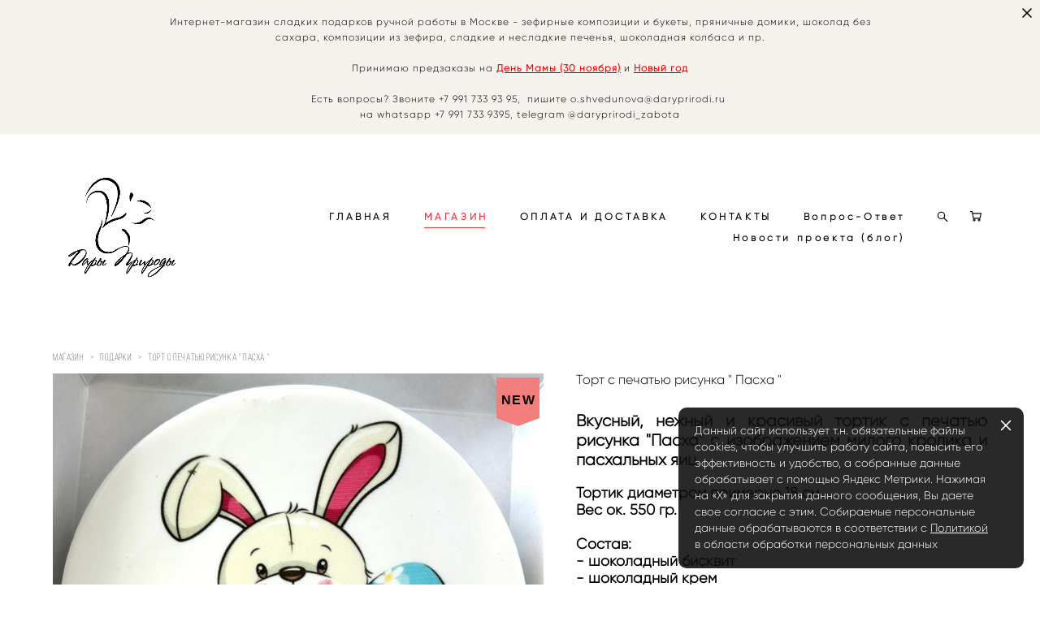

--- FILE ---
content_type: text/html; charset=UTF-8
request_url: https://daryprirodi.ru/vse/cart/sku
body_size: 903
content:
{"items":[],"total_price":0,"total_price_formatted":"0 pуб.","currency":"RUR","displayCart":true,"textPreview":"Ваши покупки","textButton":"Перейти в корзину","shop_url":"https://daryprirodi.ru/vse"}

--- FILE ---
content_type: text/css
request_url: https://daryprirodi.ru/css/css_user.css?v=46.651
body_size: -111
content:
.shop-product .text a{text-decoration:underline}